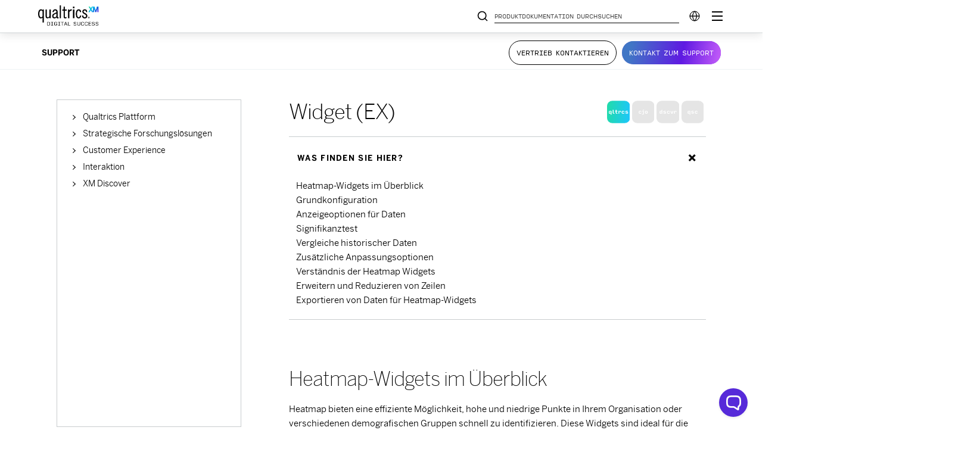

--- FILE ---
content_type: text/html; charset=utf-8
request_url: https://www.google.com/recaptcha/api2/anchor?ar=1&k=6LefQMMZAAAAAFJldb8tm2ekHbqq6Qb4HGTwtO6-&co=aHR0cHM6Ly93d3cucXVhbHRyaWNzLmNvbTo0NDM.&hl=en&v=PoyoqOPhxBO7pBk68S4YbpHZ&size=invisible&anchor-ms=20000&execute-ms=30000&cb=d2ja3tcsmwtn
body_size: 48703
content:
<!DOCTYPE HTML><html dir="ltr" lang="en"><head><meta http-equiv="Content-Type" content="text/html; charset=UTF-8">
<meta http-equiv="X-UA-Compatible" content="IE=edge">
<title>reCAPTCHA</title>
<style type="text/css">
/* cyrillic-ext */
@font-face {
  font-family: 'Roboto';
  font-style: normal;
  font-weight: 400;
  font-stretch: 100%;
  src: url(//fonts.gstatic.com/s/roboto/v48/KFO7CnqEu92Fr1ME7kSn66aGLdTylUAMa3GUBHMdazTgWw.woff2) format('woff2');
  unicode-range: U+0460-052F, U+1C80-1C8A, U+20B4, U+2DE0-2DFF, U+A640-A69F, U+FE2E-FE2F;
}
/* cyrillic */
@font-face {
  font-family: 'Roboto';
  font-style: normal;
  font-weight: 400;
  font-stretch: 100%;
  src: url(//fonts.gstatic.com/s/roboto/v48/KFO7CnqEu92Fr1ME7kSn66aGLdTylUAMa3iUBHMdazTgWw.woff2) format('woff2');
  unicode-range: U+0301, U+0400-045F, U+0490-0491, U+04B0-04B1, U+2116;
}
/* greek-ext */
@font-face {
  font-family: 'Roboto';
  font-style: normal;
  font-weight: 400;
  font-stretch: 100%;
  src: url(//fonts.gstatic.com/s/roboto/v48/KFO7CnqEu92Fr1ME7kSn66aGLdTylUAMa3CUBHMdazTgWw.woff2) format('woff2');
  unicode-range: U+1F00-1FFF;
}
/* greek */
@font-face {
  font-family: 'Roboto';
  font-style: normal;
  font-weight: 400;
  font-stretch: 100%;
  src: url(//fonts.gstatic.com/s/roboto/v48/KFO7CnqEu92Fr1ME7kSn66aGLdTylUAMa3-UBHMdazTgWw.woff2) format('woff2');
  unicode-range: U+0370-0377, U+037A-037F, U+0384-038A, U+038C, U+038E-03A1, U+03A3-03FF;
}
/* math */
@font-face {
  font-family: 'Roboto';
  font-style: normal;
  font-weight: 400;
  font-stretch: 100%;
  src: url(//fonts.gstatic.com/s/roboto/v48/KFO7CnqEu92Fr1ME7kSn66aGLdTylUAMawCUBHMdazTgWw.woff2) format('woff2');
  unicode-range: U+0302-0303, U+0305, U+0307-0308, U+0310, U+0312, U+0315, U+031A, U+0326-0327, U+032C, U+032F-0330, U+0332-0333, U+0338, U+033A, U+0346, U+034D, U+0391-03A1, U+03A3-03A9, U+03B1-03C9, U+03D1, U+03D5-03D6, U+03F0-03F1, U+03F4-03F5, U+2016-2017, U+2034-2038, U+203C, U+2040, U+2043, U+2047, U+2050, U+2057, U+205F, U+2070-2071, U+2074-208E, U+2090-209C, U+20D0-20DC, U+20E1, U+20E5-20EF, U+2100-2112, U+2114-2115, U+2117-2121, U+2123-214F, U+2190, U+2192, U+2194-21AE, U+21B0-21E5, U+21F1-21F2, U+21F4-2211, U+2213-2214, U+2216-22FF, U+2308-230B, U+2310, U+2319, U+231C-2321, U+2336-237A, U+237C, U+2395, U+239B-23B7, U+23D0, U+23DC-23E1, U+2474-2475, U+25AF, U+25B3, U+25B7, U+25BD, U+25C1, U+25CA, U+25CC, U+25FB, U+266D-266F, U+27C0-27FF, U+2900-2AFF, U+2B0E-2B11, U+2B30-2B4C, U+2BFE, U+3030, U+FF5B, U+FF5D, U+1D400-1D7FF, U+1EE00-1EEFF;
}
/* symbols */
@font-face {
  font-family: 'Roboto';
  font-style: normal;
  font-weight: 400;
  font-stretch: 100%;
  src: url(//fonts.gstatic.com/s/roboto/v48/KFO7CnqEu92Fr1ME7kSn66aGLdTylUAMaxKUBHMdazTgWw.woff2) format('woff2');
  unicode-range: U+0001-000C, U+000E-001F, U+007F-009F, U+20DD-20E0, U+20E2-20E4, U+2150-218F, U+2190, U+2192, U+2194-2199, U+21AF, U+21E6-21F0, U+21F3, U+2218-2219, U+2299, U+22C4-22C6, U+2300-243F, U+2440-244A, U+2460-24FF, U+25A0-27BF, U+2800-28FF, U+2921-2922, U+2981, U+29BF, U+29EB, U+2B00-2BFF, U+4DC0-4DFF, U+FFF9-FFFB, U+10140-1018E, U+10190-1019C, U+101A0, U+101D0-101FD, U+102E0-102FB, U+10E60-10E7E, U+1D2C0-1D2D3, U+1D2E0-1D37F, U+1F000-1F0FF, U+1F100-1F1AD, U+1F1E6-1F1FF, U+1F30D-1F30F, U+1F315, U+1F31C, U+1F31E, U+1F320-1F32C, U+1F336, U+1F378, U+1F37D, U+1F382, U+1F393-1F39F, U+1F3A7-1F3A8, U+1F3AC-1F3AF, U+1F3C2, U+1F3C4-1F3C6, U+1F3CA-1F3CE, U+1F3D4-1F3E0, U+1F3ED, U+1F3F1-1F3F3, U+1F3F5-1F3F7, U+1F408, U+1F415, U+1F41F, U+1F426, U+1F43F, U+1F441-1F442, U+1F444, U+1F446-1F449, U+1F44C-1F44E, U+1F453, U+1F46A, U+1F47D, U+1F4A3, U+1F4B0, U+1F4B3, U+1F4B9, U+1F4BB, U+1F4BF, U+1F4C8-1F4CB, U+1F4D6, U+1F4DA, U+1F4DF, U+1F4E3-1F4E6, U+1F4EA-1F4ED, U+1F4F7, U+1F4F9-1F4FB, U+1F4FD-1F4FE, U+1F503, U+1F507-1F50B, U+1F50D, U+1F512-1F513, U+1F53E-1F54A, U+1F54F-1F5FA, U+1F610, U+1F650-1F67F, U+1F687, U+1F68D, U+1F691, U+1F694, U+1F698, U+1F6AD, U+1F6B2, U+1F6B9-1F6BA, U+1F6BC, U+1F6C6-1F6CF, U+1F6D3-1F6D7, U+1F6E0-1F6EA, U+1F6F0-1F6F3, U+1F6F7-1F6FC, U+1F700-1F7FF, U+1F800-1F80B, U+1F810-1F847, U+1F850-1F859, U+1F860-1F887, U+1F890-1F8AD, U+1F8B0-1F8BB, U+1F8C0-1F8C1, U+1F900-1F90B, U+1F93B, U+1F946, U+1F984, U+1F996, U+1F9E9, U+1FA00-1FA6F, U+1FA70-1FA7C, U+1FA80-1FA89, U+1FA8F-1FAC6, U+1FACE-1FADC, U+1FADF-1FAE9, U+1FAF0-1FAF8, U+1FB00-1FBFF;
}
/* vietnamese */
@font-face {
  font-family: 'Roboto';
  font-style: normal;
  font-weight: 400;
  font-stretch: 100%;
  src: url(//fonts.gstatic.com/s/roboto/v48/KFO7CnqEu92Fr1ME7kSn66aGLdTylUAMa3OUBHMdazTgWw.woff2) format('woff2');
  unicode-range: U+0102-0103, U+0110-0111, U+0128-0129, U+0168-0169, U+01A0-01A1, U+01AF-01B0, U+0300-0301, U+0303-0304, U+0308-0309, U+0323, U+0329, U+1EA0-1EF9, U+20AB;
}
/* latin-ext */
@font-face {
  font-family: 'Roboto';
  font-style: normal;
  font-weight: 400;
  font-stretch: 100%;
  src: url(//fonts.gstatic.com/s/roboto/v48/KFO7CnqEu92Fr1ME7kSn66aGLdTylUAMa3KUBHMdazTgWw.woff2) format('woff2');
  unicode-range: U+0100-02BA, U+02BD-02C5, U+02C7-02CC, U+02CE-02D7, U+02DD-02FF, U+0304, U+0308, U+0329, U+1D00-1DBF, U+1E00-1E9F, U+1EF2-1EFF, U+2020, U+20A0-20AB, U+20AD-20C0, U+2113, U+2C60-2C7F, U+A720-A7FF;
}
/* latin */
@font-face {
  font-family: 'Roboto';
  font-style: normal;
  font-weight: 400;
  font-stretch: 100%;
  src: url(//fonts.gstatic.com/s/roboto/v48/KFO7CnqEu92Fr1ME7kSn66aGLdTylUAMa3yUBHMdazQ.woff2) format('woff2');
  unicode-range: U+0000-00FF, U+0131, U+0152-0153, U+02BB-02BC, U+02C6, U+02DA, U+02DC, U+0304, U+0308, U+0329, U+2000-206F, U+20AC, U+2122, U+2191, U+2193, U+2212, U+2215, U+FEFF, U+FFFD;
}
/* cyrillic-ext */
@font-face {
  font-family: 'Roboto';
  font-style: normal;
  font-weight: 500;
  font-stretch: 100%;
  src: url(//fonts.gstatic.com/s/roboto/v48/KFO7CnqEu92Fr1ME7kSn66aGLdTylUAMa3GUBHMdazTgWw.woff2) format('woff2');
  unicode-range: U+0460-052F, U+1C80-1C8A, U+20B4, U+2DE0-2DFF, U+A640-A69F, U+FE2E-FE2F;
}
/* cyrillic */
@font-face {
  font-family: 'Roboto';
  font-style: normal;
  font-weight: 500;
  font-stretch: 100%;
  src: url(//fonts.gstatic.com/s/roboto/v48/KFO7CnqEu92Fr1ME7kSn66aGLdTylUAMa3iUBHMdazTgWw.woff2) format('woff2');
  unicode-range: U+0301, U+0400-045F, U+0490-0491, U+04B0-04B1, U+2116;
}
/* greek-ext */
@font-face {
  font-family: 'Roboto';
  font-style: normal;
  font-weight: 500;
  font-stretch: 100%;
  src: url(//fonts.gstatic.com/s/roboto/v48/KFO7CnqEu92Fr1ME7kSn66aGLdTylUAMa3CUBHMdazTgWw.woff2) format('woff2');
  unicode-range: U+1F00-1FFF;
}
/* greek */
@font-face {
  font-family: 'Roboto';
  font-style: normal;
  font-weight: 500;
  font-stretch: 100%;
  src: url(//fonts.gstatic.com/s/roboto/v48/KFO7CnqEu92Fr1ME7kSn66aGLdTylUAMa3-UBHMdazTgWw.woff2) format('woff2');
  unicode-range: U+0370-0377, U+037A-037F, U+0384-038A, U+038C, U+038E-03A1, U+03A3-03FF;
}
/* math */
@font-face {
  font-family: 'Roboto';
  font-style: normal;
  font-weight: 500;
  font-stretch: 100%;
  src: url(//fonts.gstatic.com/s/roboto/v48/KFO7CnqEu92Fr1ME7kSn66aGLdTylUAMawCUBHMdazTgWw.woff2) format('woff2');
  unicode-range: U+0302-0303, U+0305, U+0307-0308, U+0310, U+0312, U+0315, U+031A, U+0326-0327, U+032C, U+032F-0330, U+0332-0333, U+0338, U+033A, U+0346, U+034D, U+0391-03A1, U+03A3-03A9, U+03B1-03C9, U+03D1, U+03D5-03D6, U+03F0-03F1, U+03F4-03F5, U+2016-2017, U+2034-2038, U+203C, U+2040, U+2043, U+2047, U+2050, U+2057, U+205F, U+2070-2071, U+2074-208E, U+2090-209C, U+20D0-20DC, U+20E1, U+20E5-20EF, U+2100-2112, U+2114-2115, U+2117-2121, U+2123-214F, U+2190, U+2192, U+2194-21AE, U+21B0-21E5, U+21F1-21F2, U+21F4-2211, U+2213-2214, U+2216-22FF, U+2308-230B, U+2310, U+2319, U+231C-2321, U+2336-237A, U+237C, U+2395, U+239B-23B7, U+23D0, U+23DC-23E1, U+2474-2475, U+25AF, U+25B3, U+25B7, U+25BD, U+25C1, U+25CA, U+25CC, U+25FB, U+266D-266F, U+27C0-27FF, U+2900-2AFF, U+2B0E-2B11, U+2B30-2B4C, U+2BFE, U+3030, U+FF5B, U+FF5D, U+1D400-1D7FF, U+1EE00-1EEFF;
}
/* symbols */
@font-face {
  font-family: 'Roboto';
  font-style: normal;
  font-weight: 500;
  font-stretch: 100%;
  src: url(//fonts.gstatic.com/s/roboto/v48/KFO7CnqEu92Fr1ME7kSn66aGLdTylUAMaxKUBHMdazTgWw.woff2) format('woff2');
  unicode-range: U+0001-000C, U+000E-001F, U+007F-009F, U+20DD-20E0, U+20E2-20E4, U+2150-218F, U+2190, U+2192, U+2194-2199, U+21AF, U+21E6-21F0, U+21F3, U+2218-2219, U+2299, U+22C4-22C6, U+2300-243F, U+2440-244A, U+2460-24FF, U+25A0-27BF, U+2800-28FF, U+2921-2922, U+2981, U+29BF, U+29EB, U+2B00-2BFF, U+4DC0-4DFF, U+FFF9-FFFB, U+10140-1018E, U+10190-1019C, U+101A0, U+101D0-101FD, U+102E0-102FB, U+10E60-10E7E, U+1D2C0-1D2D3, U+1D2E0-1D37F, U+1F000-1F0FF, U+1F100-1F1AD, U+1F1E6-1F1FF, U+1F30D-1F30F, U+1F315, U+1F31C, U+1F31E, U+1F320-1F32C, U+1F336, U+1F378, U+1F37D, U+1F382, U+1F393-1F39F, U+1F3A7-1F3A8, U+1F3AC-1F3AF, U+1F3C2, U+1F3C4-1F3C6, U+1F3CA-1F3CE, U+1F3D4-1F3E0, U+1F3ED, U+1F3F1-1F3F3, U+1F3F5-1F3F7, U+1F408, U+1F415, U+1F41F, U+1F426, U+1F43F, U+1F441-1F442, U+1F444, U+1F446-1F449, U+1F44C-1F44E, U+1F453, U+1F46A, U+1F47D, U+1F4A3, U+1F4B0, U+1F4B3, U+1F4B9, U+1F4BB, U+1F4BF, U+1F4C8-1F4CB, U+1F4D6, U+1F4DA, U+1F4DF, U+1F4E3-1F4E6, U+1F4EA-1F4ED, U+1F4F7, U+1F4F9-1F4FB, U+1F4FD-1F4FE, U+1F503, U+1F507-1F50B, U+1F50D, U+1F512-1F513, U+1F53E-1F54A, U+1F54F-1F5FA, U+1F610, U+1F650-1F67F, U+1F687, U+1F68D, U+1F691, U+1F694, U+1F698, U+1F6AD, U+1F6B2, U+1F6B9-1F6BA, U+1F6BC, U+1F6C6-1F6CF, U+1F6D3-1F6D7, U+1F6E0-1F6EA, U+1F6F0-1F6F3, U+1F6F7-1F6FC, U+1F700-1F7FF, U+1F800-1F80B, U+1F810-1F847, U+1F850-1F859, U+1F860-1F887, U+1F890-1F8AD, U+1F8B0-1F8BB, U+1F8C0-1F8C1, U+1F900-1F90B, U+1F93B, U+1F946, U+1F984, U+1F996, U+1F9E9, U+1FA00-1FA6F, U+1FA70-1FA7C, U+1FA80-1FA89, U+1FA8F-1FAC6, U+1FACE-1FADC, U+1FADF-1FAE9, U+1FAF0-1FAF8, U+1FB00-1FBFF;
}
/* vietnamese */
@font-face {
  font-family: 'Roboto';
  font-style: normal;
  font-weight: 500;
  font-stretch: 100%;
  src: url(//fonts.gstatic.com/s/roboto/v48/KFO7CnqEu92Fr1ME7kSn66aGLdTylUAMa3OUBHMdazTgWw.woff2) format('woff2');
  unicode-range: U+0102-0103, U+0110-0111, U+0128-0129, U+0168-0169, U+01A0-01A1, U+01AF-01B0, U+0300-0301, U+0303-0304, U+0308-0309, U+0323, U+0329, U+1EA0-1EF9, U+20AB;
}
/* latin-ext */
@font-face {
  font-family: 'Roboto';
  font-style: normal;
  font-weight: 500;
  font-stretch: 100%;
  src: url(//fonts.gstatic.com/s/roboto/v48/KFO7CnqEu92Fr1ME7kSn66aGLdTylUAMa3KUBHMdazTgWw.woff2) format('woff2');
  unicode-range: U+0100-02BA, U+02BD-02C5, U+02C7-02CC, U+02CE-02D7, U+02DD-02FF, U+0304, U+0308, U+0329, U+1D00-1DBF, U+1E00-1E9F, U+1EF2-1EFF, U+2020, U+20A0-20AB, U+20AD-20C0, U+2113, U+2C60-2C7F, U+A720-A7FF;
}
/* latin */
@font-face {
  font-family: 'Roboto';
  font-style: normal;
  font-weight: 500;
  font-stretch: 100%;
  src: url(//fonts.gstatic.com/s/roboto/v48/KFO7CnqEu92Fr1ME7kSn66aGLdTylUAMa3yUBHMdazQ.woff2) format('woff2');
  unicode-range: U+0000-00FF, U+0131, U+0152-0153, U+02BB-02BC, U+02C6, U+02DA, U+02DC, U+0304, U+0308, U+0329, U+2000-206F, U+20AC, U+2122, U+2191, U+2193, U+2212, U+2215, U+FEFF, U+FFFD;
}
/* cyrillic-ext */
@font-face {
  font-family: 'Roboto';
  font-style: normal;
  font-weight: 900;
  font-stretch: 100%;
  src: url(//fonts.gstatic.com/s/roboto/v48/KFO7CnqEu92Fr1ME7kSn66aGLdTylUAMa3GUBHMdazTgWw.woff2) format('woff2');
  unicode-range: U+0460-052F, U+1C80-1C8A, U+20B4, U+2DE0-2DFF, U+A640-A69F, U+FE2E-FE2F;
}
/* cyrillic */
@font-face {
  font-family: 'Roboto';
  font-style: normal;
  font-weight: 900;
  font-stretch: 100%;
  src: url(//fonts.gstatic.com/s/roboto/v48/KFO7CnqEu92Fr1ME7kSn66aGLdTylUAMa3iUBHMdazTgWw.woff2) format('woff2');
  unicode-range: U+0301, U+0400-045F, U+0490-0491, U+04B0-04B1, U+2116;
}
/* greek-ext */
@font-face {
  font-family: 'Roboto';
  font-style: normal;
  font-weight: 900;
  font-stretch: 100%;
  src: url(//fonts.gstatic.com/s/roboto/v48/KFO7CnqEu92Fr1ME7kSn66aGLdTylUAMa3CUBHMdazTgWw.woff2) format('woff2');
  unicode-range: U+1F00-1FFF;
}
/* greek */
@font-face {
  font-family: 'Roboto';
  font-style: normal;
  font-weight: 900;
  font-stretch: 100%;
  src: url(//fonts.gstatic.com/s/roboto/v48/KFO7CnqEu92Fr1ME7kSn66aGLdTylUAMa3-UBHMdazTgWw.woff2) format('woff2');
  unicode-range: U+0370-0377, U+037A-037F, U+0384-038A, U+038C, U+038E-03A1, U+03A3-03FF;
}
/* math */
@font-face {
  font-family: 'Roboto';
  font-style: normal;
  font-weight: 900;
  font-stretch: 100%;
  src: url(//fonts.gstatic.com/s/roboto/v48/KFO7CnqEu92Fr1ME7kSn66aGLdTylUAMawCUBHMdazTgWw.woff2) format('woff2');
  unicode-range: U+0302-0303, U+0305, U+0307-0308, U+0310, U+0312, U+0315, U+031A, U+0326-0327, U+032C, U+032F-0330, U+0332-0333, U+0338, U+033A, U+0346, U+034D, U+0391-03A1, U+03A3-03A9, U+03B1-03C9, U+03D1, U+03D5-03D6, U+03F0-03F1, U+03F4-03F5, U+2016-2017, U+2034-2038, U+203C, U+2040, U+2043, U+2047, U+2050, U+2057, U+205F, U+2070-2071, U+2074-208E, U+2090-209C, U+20D0-20DC, U+20E1, U+20E5-20EF, U+2100-2112, U+2114-2115, U+2117-2121, U+2123-214F, U+2190, U+2192, U+2194-21AE, U+21B0-21E5, U+21F1-21F2, U+21F4-2211, U+2213-2214, U+2216-22FF, U+2308-230B, U+2310, U+2319, U+231C-2321, U+2336-237A, U+237C, U+2395, U+239B-23B7, U+23D0, U+23DC-23E1, U+2474-2475, U+25AF, U+25B3, U+25B7, U+25BD, U+25C1, U+25CA, U+25CC, U+25FB, U+266D-266F, U+27C0-27FF, U+2900-2AFF, U+2B0E-2B11, U+2B30-2B4C, U+2BFE, U+3030, U+FF5B, U+FF5D, U+1D400-1D7FF, U+1EE00-1EEFF;
}
/* symbols */
@font-face {
  font-family: 'Roboto';
  font-style: normal;
  font-weight: 900;
  font-stretch: 100%;
  src: url(//fonts.gstatic.com/s/roboto/v48/KFO7CnqEu92Fr1ME7kSn66aGLdTylUAMaxKUBHMdazTgWw.woff2) format('woff2');
  unicode-range: U+0001-000C, U+000E-001F, U+007F-009F, U+20DD-20E0, U+20E2-20E4, U+2150-218F, U+2190, U+2192, U+2194-2199, U+21AF, U+21E6-21F0, U+21F3, U+2218-2219, U+2299, U+22C4-22C6, U+2300-243F, U+2440-244A, U+2460-24FF, U+25A0-27BF, U+2800-28FF, U+2921-2922, U+2981, U+29BF, U+29EB, U+2B00-2BFF, U+4DC0-4DFF, U+FFF9-FFFB, U+10140-1018E, U+10190-1019C, U+101A0, U+101D0-101FD, U+102E0-102FB, U+10E60-10E7E, U+1D2C0-1D2D3, U+1D2E0-1D37F, U+1F000-1F0FF, U+1F100-1F1AD, U+1F1E6-1F1FF, U+1F30D-1F30F, U+1F315, U+1F31C, U+1F31E, U+1F320-1F32C, U+1F336, U+1F378, U+1F37D, U+1F382, U+1F393-1F39F, U+1F3A7-1F3A8, U+1F3AC-1F3AF, U+1F3C2, U+1F3C4-1F3C6, U+1F3CA-1F3CE, U+1F3D4-1F3E0, U+1F3ED, U+1F3F1-1F3F3, U+1F3F5-1F3F7, U+1F408, U+1F415, U+1F41F, U+1F426, U+1F43F, U+1F441-1F442, U+1F444, U+1F446-1F449, U+1F44C-1F44E, U+1F453, U+1F46A, U+1F47D, U+1F4A3, U+1F4B0, U+1F4B3, U+1F4B9, U+1F4BB, U+1F4BF, U+1F4C8-1F4CB, U+1F4D6, U+1F4DA, U+1F4DF, U+1F4E3-1F4E6, U+1F4EA-1F4ED, U+1F4F7, U+1F4F9-1F4FB, U+1F4FD-1F4FE, U+1F503, U+1F507-1F50B, U+1F50D, U+1F512-1F513, U+1F53E-1F54A, U+1F54F-1F5FA, U+1F610, U+1F650-1F67F, U+1F687, U+1F68D, U+1F691, U+1F694, U+1F698, U+1F6AD, U+1F6B2, U+1F6B9-1F6BA, U+1F6BC, U+1F6C6-1F6CF, U+1F6D3-1F6D7, U+1F6E0-1F6EA, U+1F6F0-1F6F3, U+1F6F7-1F6FC, U+1F700-1F7FF, U+1F800-1F80B, U+1F810-1F847, U+1F850-1F859, U+1F860-1F887, U+1F890-1F8AD, U+1F8B0-1F8BB, U+1F8C0-1F8C1, U+1F900-1F90B, U+1F93B, U+1F946, U+1F984, U+1F996, U+1F9E9, U+1FA00-1FA6F, U+1FA70-1FA7C, U+1FA80-1FA89, U+1FA8F-1FAC6, U+1FACE-1FADC, U+1FADF-1FAE9, U+1FAF0-1FAF8, U+1FB00-1FBFF;
}
/* vietnamese */
@font-face {
  font-family: 'Roboto';
  font-style: normal;
  font-weight: 900;
  font-stretch: 100%;
  src: url(//fonts.gstatic.com/s/roboto/v48/KFO7CnqEu92Fr1ME7kSn66aGLdTylUAMa3OUBHMdazTgWw.woff2) format('woff2');
  unicode-range: U+0102-0103, U+0110-0111, U+0128-0129, U+0168-0169, U+01A0-01A1, U+01AF-01B0, U+0300-0301, U+0303-0304, U+0308-0309, U+0323, U+0329, U+1EA0-1EF9, U+20AB;
}
/* latin-ext */
@font-face {
  font-family: 'Roboto';
  font-style: normal;
  font-weight: 900;
  font-stretch: 100%;
  src: url(//fonts.gstatic.com/s/roboto/v48/KFO7CnqEu92Fr1ME7kSn66aGLdTylUAMa3KUBHMdazTgWw.woff2) format('woff2');
  unicode-range: U+0100-02BA, U+02BD-02C5, U+02C7-02CC, U+02CE-02D7, U+02DD-02FF, U+0304, U+0308, U+0329, U+1D00-1DBF, U+1E00-1E9F, U+1EF2-1EFF, U+2020, U+20A0-20AB, U+20AD-20C0, U+2113, U+2C60-2C7F, U+A720-A7FF;
}
/* latin */
@font-face {
  font-family: 'Roboto';
  font-style: normal;
  font-weight: 900;
  font-stretch: 100%;
  src: url(//fonts.gstatic.com/s/roboto/v48/KFO7CnqEu92Fr1ME7kSn66aGLdTylUAMa3yUBHMdazQ.woff2) format('woff2');
  unicode-range: U+0000-00FF, U+0131, U+0152-0153, U+02BB-02BC, U+02C6, U+02DA, U+02DC, U+0304, U+0308, U+0329, U+2000-206F, U+20AC, U+2122, U+2191, U+2193, U+2212, U+2215, U+FEFF, U+FFFD;
}

</style>
<link rel="stylesheet" type="text/css" href="https://www.gstatic.com/recaptcha/releases/PoyoqOPhxBO7pBk68S4YbpHZ/styles__ltr.css">
<script nonce="sPkKeo3nXIdzYAErhiA6XA" type="text/javascript">window['__recaptcha_api'] = 'https://www.google.com/recaptcha/api2/';</script>
<script type="text/javascript" src="https://www.gstatic.com/recaptcha/releases/PoyoqOPhxBO7pBk68S4YbpHZ/recaptcha__en.js" nonce="sPkKeo3nXIdzYAErhiA6XA">
      
    </script></head>
<body><div id="rc-anchor-alert" class="rc-anchor-alert"></div>
<input type="hidden" id="recaptcha-token" value="[base64]">
<script type="text/javascript" nonce="sPkKeo3nXIdzYAErhiA6XA">
      recaptcha.anchor.Main.init("[\x22ainput\x22,[\x22bgdata\x22,\x22\x22,\[base64]/[base64]/[base64]/[base64]/[base64]/[base64]/KGcoTywyNTMsTy5PKSxVRyhPLEMpKTpnKE8sMjUzLEMpLE8pKSxsKSksTykpfSxieT1mdW5jdGlvbihDLE8sdSxsKXtmb3IobD0odT1SKEMpLDApO08+MDtPLS0pbD1sPDw4fFooQyk7ZyhDLHUsbCl9LFVHPWZ1bmN0aW9uKEMsTyl7Qy5pLmxlbmd0aD4xMDQ/[base64]/[base64]/[base64]/[base64]/[base64]/[base64]/[base64]\\u003d\x22,\[base64]\\u003d\\u003d\x22,\x22wqdZw5rDusOxw4vDicKGwrk8w6tzw5fDpcKSUQbCnMODOcOXwo9TRcKPVBs4w5xww5jCh8KdKxJowpI7w4XClHBaw6BYJi1DLMKyLBfClsOrwrDDtGzCoiUkVEUWIcKWbcOowqXDqxhydFPCh8O1DcOhfnp1BSNjw6/CnUUND3oOw7rDt8OMw71VwrjDsXA0Wwk1w7PDpSUXwoXDqMOAw5oGw7EgCn7CtsOGTsOyw7ssG8KWw5lYVj/DusOZTMOZWcOjRC3Cg2PCuxTDsWvCg8KOGsKyC8OlEFHDhS7DuATDq8OqwovCoMKRw64AWcObw6BZODvDlEnClkbCtkjDpSwebVXDr8Omw5HDrcKswrXCh21/[base64]/[base64]/DlhoNVcODJsOWw5JQOsKhw6BtdkjDpWNlwp3DsCfDtU9kRCfDlsOHHsOPLcOjw5U+w58daMOSHXxUwr/DssOIw6PCp8KGK2YfOsO5YMKww6bDj8OAAsK9I8KAwr18JsOgUcO5QMOZD8OkXsOswo3CoAZmwrRvbcK+QnccM8K7wqjDkQrChhd9w7jCsXjCgsKzw5bDjDHCuMOowoLDsMK4XsOnCyLChcOYM8K9ChxVVE9gbgvCmHJdw7TCmHfDvGfCpcO/[base64]/DhXvDkHfDrBzCgF7CpEolw7AcwpUIwo8NwpbCiQwkw75mw6PClcO5BMKqw7smXMKNwrPDvEnCi1xvf0gMJ8OjXWHCqMKLw6lLewHCh8KiHcOyczEswqBTbV5OHkcWwoR1bVRgw6USw7ZyecOrw69ERMOQwp/CundRE8Kzw7LCsMOwZ8ORT8OCbHjDs8KqwoA9w4QAw7JMTMK7w6dZw7/ClcKqIsO2GmzChMKcwqrCmMKFc8OPLMOZw54TwoAQdmwfwqnDp8O0wrLCohPDp8OPw7Jiw7fCr07ChSR1LsKVwp3DoAlnG0XCpHAcNMKQJsKCKcKUDWTDuA91wqHCocOjIn7Cl1wBSMOHHMK1wooxYSTDtiZxwq/CviRGwpLDpDohf8KHVMO8HHXCnMO3wqXDiXPDlHs5LsOaw7HDtMOfLzDCocK+L8OFw54kXlzDpCkzwpDDmUU8w7pfwoNgwo3CnMKVwoDCsS4QwoDDhRUWO8KVJg4SRcOUL3BIwp81w60gax3DrHvDlcOGw5Nnw4jDi8O1w6x+w7Btw5gAwr/Ds8O4d8O+BCVsEi7Ct8KIwqk3wovDg8KYwqUWQR5Xc24gwoJjaMOHw6wEOcKbZg92wp/CqsOMw5rDo0NVwoUXwoDCoRPDvCFLG8Kmw7TDvsKiwq19Fi3Dtw7DsMOKwoJgwoY/w7NJwqcRwpYxVh7Cuz9xfjoUEsKYWGfDtMOFPGzCrU1IHXxVwp0AwoLCgHI3wrIyQjvDrgc3wrXDsip0w47DjE/[base64]/CqsK8ISdLa8K7TsO6UxfDjw7Dj8OdDUNYTnQewozDnmLDj2PCrBbDssOcMMK/K8KVwp7CusKyNANrwp/Cs8OXET9OwrXDgcKqwr3CrMO2ecKVQV1ww4MAwqolwqfDssO9wqIzK1jCusKow6FYazUMw4ItM8KJOwPCnHYCDWBUwrU0UMOgW8KNw4ovw4FTJsKqRSJDwrNgwpLDsMKjRE1VwpDCnMK3woLDm8OWNXXDl1IRwo/DvDcOW8O9Oxc7RkTDqCDCoTdHwokQF1hBwrRSDsOhSz94w7LDuzfDssKtw781wrnDvsOkw6HCqWQkK8OhwofCoMK8P8KBdh3DkyvDqWLDmMOVdcKkw7w4wrvDthcwwpxDwp/CgVs1w53CvEXDkcOewonDq8K/f8KfBj12w5/[base64]/wr/CiMKULzQewp/Dm1cZEsKDwpUcb8KZwo44ACxBLMOEDsKpEVfCpw0owqcIw6HDnMKUwqxdRMO6w5vCr8ONwrzDmUPDoFtwwpPCpMKxwrXDvcOyRsKTwqg8LFVNTsOcw6PDoR8HJyXChsO6X1NqwqDDtBZlwqRaasKeMcKSRsODTxErFcOhw6/Cjmkzw6YxO8KgwqU2Ql7CjMOLwr/[base64]/CngvCkcKTSsORZsOVwqlnwqp9PyUAwprCplbCsMOCEsOOw6g6w7N2F8OQwoR1wrvDjn0CGCAgfG5Iw7V3UsKgw6lYwqrDkMO4w7AEw5HDnUXCicKmwqnDpT/[base64]/DmMOiG8K1w6TDolxfDMOrRsKXelLCrSJewqRCw5jCv0kVYg5TwojCn1g9wqxbN8OPY8OGQT9LEx95wrTCi1VVwpHCoWXCm2/[base64]/DsMO4woVtwr/CkRtQYcKCTsOYQ2/[base64]/DoWRVbQbDmlvDpUobcMOVDsOnw7nDosKhOsKEwo8dw5AoEEETwrc/[base64]/ClsO/PA0gwrTDrsO9w69owqVbw4/Ci8ORaXMlTcOwHsOpw7PCuMOqWsKKw5YzNcKOw5/DvSpGVMKAaMOyMMOhKMKnDCXDrsOOOAFgJhAWwrBRAQxYJ8KYwo9Ceyplw4AOw67CvgLDtEcPwq5MSh/Ci8Kdwq4REMOZwrAzw67CsUjChxMjEGPDksOpHsOgCDfDsE3DkmYNw4nCsmJTBMK5wrRJVBfDuMO4woLDncOXw6XCm8O0T8OFHcK/S8K4ZMOnwpxhRcKKWzMqwrHDszDDnMKXWMKRw5w4YMOdb8Ocw68ew5EYwpnCj8K/[base64]/Cr37CncOZM0QlM1AtwoPCucOXFcK1w5vCusOaLcK3X8OjXVjCl8OwMFfCm8OtOiFFw60bCgwHwqwfwqACP8OtwrEhw5PDkMO2wrsnDGfCrFEpOW7DuB/DjsKQw4rDkcOiM8Omw7DDiVpSw4BjGcKYw4RoeiLCocOZBMK3w6sQwoBaa304I8Ohw53Dq8OxU8KSHMO5w4LCsBoKw4rCnsKkIMKZKU3CgmYuwoDCpMKKwoTDtMO9w4M9IMKmw5oTOMKgSEUfwqXDjQ4vRHgvOD/DnRDDsgZIeTrCsMOiwqdoacKFKR9IwpB0d8OIwpRVw6XCrAYeXsOXwpd+UcK4wr04S34lw6sawoREw6vDvsKOw7TDuEBUw6EHw7vDpgIETsObwptMXcK2OkPCuSvDnXkWfcKHHX/CmFF5HMK5IsKQw4LCqjnDvFYvwoQhwp9/w7JSw7TDrMO0w43DsMOiaRXDgH11e18MARgsw40cw5hrw4pow4VhWSXClhPDgsKxw4E3wr5Zw7PCjRkFw4zCoH7DncKqw5/Do1zDrz7DtcOhIW8aHcKSw4ckwq/ChcKlw4w7w6N2wpYcXsOHw6jDs8KSEifClcODwopow4LDn25bw4fDv8Khf1wXQU7DshNKPcO5SVzCocOTwr7Ch3LDmcOsw77ChsK+wr0SbsOVc8KrXMKawqzCph9gwqR8w7jComMiT8OYV8KGIS/CpkBEMMK5woHCm8KpOjdbARzChhjCkCfChjk8JcOkG8OwVTfDs1jDuCLDiEzDoMOrc8Ovwo3Cs8O7wqB5PjjDocOHDsO7woTCpsKeJMKtbQpRemDDlsOuC8OTJAsnw7ZtwqzCtw4NwpbClMKKwq5jw6EmbSM/[base64]/[base64]/DlzEWAcO8wqlcwqt3HcKnaMOHwrPDoWUPKx9oW0DDs37CgCvCl8KHwo7CmMOKHMK/GUtFwoDDgTwjGcKyw6DCsGcCEG7CuSB8wp9wIMOxKh/DgMOOIcKURR1wSyMZEMOqJGnCscO7w68HO30nwoLCjhNGwqTDiMOnQH82RRhow6FHwoTCucOBw4HCoBzDlcOhVcO9wpHDiX7Cji/CqF4eNcOaeBTDq8KIMMO9wrBdwp/ClRnCiMO4wrhIwqI/[base64]/wrvDlsKBw6FPw5B5M18sanppBcOgeHrDrsO+RsO7w5JcB1Bvw5JAV8OgI8KvOsK3w7Fsw5pTIsOjw6h+BcKBw5siwo9MXMKNfsO8WcKwPmZ3wprClnHDvMK+wp3CnMKeEcKJY2YOIGwrcnR/wrYFRSHDp8OOwrk1LSACwq0MI3vCpcO0wp7CjWXDkMOrIsO2O8KTw5cdZMOBdScUNH4nTCnDqQvDkMOzY8Kmw63Dr8KfXxPCk8KNShPDl8OWFXw4BsKTPcOkw6fDtnHDi8K4w53CpMOowr/CsiRyBDB9wr87cG/CjsOYw5Udw7EIw6pewo3DlcKtDTEDwrguwqvDtF3CmcOtDsOLUcKnwqDDicOZMHwRw5BNfnx+MsONw7rDoyvDjMKUwq4rdsKqFUIYw5jDpQPDvwLCq37CicKvw4VkUcO0w7vCrcKSUsKfwqwZw6nCqGjDv8OmdMKTwqgrwoF0XkYXwq/CocOzZnVqw6dLw4rCvXppw74aEWJsw5YHwobCksKHMR8DewjCqsOfwp9QAcKcworDuMKpEsKfXMOcOcKXPTDCpcK3wr/DscOWBCIhRkjCoVZjwoLCuBbCqsOPPcORK8ONVkNyCsOpwrTDrMOZw4BIIsOwecKCP8ONLMKKwoNDwqMWw7XCl00SwoTDt3BvwpDDtjBzw7HDvW54KkJyf8Oqw4YTA8KMKMOpb8OeXcOwUWQUwqxkTjHDkMOhwojDoSTCtU4yw7ZZL8OTJsKMwqbDmD1cGcOww7/[base64]/wovColjDmMOCFjYmTcKIJhpgSQ86ThTDsT4xw7TCl3BRDcKPFcKIw5DCk1bDoGsVwpEpbcK1CyBSwqx6TEjChMKBw7ZFwqxaQ3bDvVEYUcKMwpBkJMOJaX/CiMKjwpDCtxnDnMODwqlJw7lrRsOoasKLw6/DhMKwZkPCncOWw5fCqsOfNyDCiQrDtzIBwpMfwrPCmsOcMU7CkBXCkMOqEQfCrcO/[base64]/[base64]/FcKJw67CsMOUP8KbwqVmNQ/DmVZFMsK1dwHCuFQ5wrzCqXkDw4F3YsKOP0jCtgfDrMOuSk3CqlsOw7xSX8KYCMKwc1EgV1LCoErCs8KXSibCj0DDoH5YK8Ktw7Atw47CkcKWby1gXXMRA8K8w5bDncOhwqHDgFlKw4RpT1PCmsOHD3DDt8OgwqsNNsOkwp/[base64]/CrsOjdsO7wo8KERDDisOAY1oSw7vDok7CohZvw5h+H2QeQjzCgnLCp8KpBxbDm8Kqwp8NQ8Odwq7Dg8Kiw5fCg8K/[base64]/fMOywoxMw6Fsw6XCoSJ0w6bDtUTCh8OCw4cufiZqw7zDrmNbwoBLYsO9w57CtVN7w7rDlMKDH8KYHD/CvhrCkHl1wqNxwoo9KMKBXWNxwqXCpMOKwrnDg8OHwoLDhcOrNcKsasKiwp7CtcKDwqPDvMKRNMOxw4Ubwp1KScOIw7jCh8Ktw4TDvcKnw6LCty9Pwq3CqmVrOCzCpgXDvRktwoLCpcO0Z8O/wrPDhsK3w7I5UW7CqyPCv8KuwovCgjELwpwYRcOzw5/CmsK1w53CrsONPsOxO8K0w4TDr8Ohw47CgBzCkkM6w5nCrw7ClnB8w5fCozV7wpXDmkxTwp7CpVPDg2rDi8KUXsO0EcKmbMK3w7g/[base64]/[base64]/[base64]/eAfCmsObWkB2w4nCnhnCpFA6wpEywrQEwojDoMOcwo8Fw5DDgMKawoDDoDjDiRzDthhCwq4kH2HCucOCw6bCi8KGw6DCp8OydcKFX8OHw4jCs2DCqcKSwpFgwr7CiHV9w7LDosKaOxIfwr7ChhLDrB/CtcOWwo3ChDE+wo9ew6XCgcO6A8K+OMOUXFRYKy47I8KBwp4ww74BTGIfYsOuBVwgIh3DoxY5dcOsLAwKVsKpI1PCuW/CmFAaw5NHw7bCs8Onw5B9wobCsB8YKUBFwpnCscOYw5TCinvDlz/[base64]/DicOuwofDk8OlfGIpwoXDtcKrwqFoQXrCgcK1eRLDj8KFaVLDlsKBw5wKYcKeTcKCwp98ZW3CkcOuw4jDoArDisKEw5jCtC3DhMKYw4ZySFlrKmgEwp3DpsOnSTrDlQ89aMKxw5Rgw6FNw4kbAjTCu8OXNwPDr8KtMMKww4rDkQo/w7jCuik/w6RLwrrDqTLDrcO1wqFhEcKNwqHDs8Ouw53CqsK5wqFeIjnDkyNXRcOrwrzCocKaw7LDpcKHwrLCr8KxK8KAZBHCtMO2wowWDURQOcOXGF/CtMKawqrCp8O4cMKxwpvDpGzDpsKkwobDsm5Iw6/CqMKkEMOQG8KMeH5oMMKDPSJtBjjCpmlCw61aEhRACcO+w63Dql/[base64]/[base64]/CvMOxBsOGLcKgw5Idw6owwpvDmcKiw6Qiw49Fw5DDgMKWNsKBXsODAzfDiMOPwrQfCx/CgsOAHDfDjzXDrCjCjSwUVx/CkBPDj0tYIQxVQ8ObZsOjw6hyNU3CggROK8Kxdh58wp0Ew6TDnsO6KsKwwp7Ch8Ktw5stw41qOsKwKUzCt8OsQcO4w7zDrzfCksO3wpMaB8K1OjHClMOzCjpmO8OAw4/CqzvDq8OxNEEowpnDi2TCk8OwwqfDg8OTTwzDhMKLwr7Dv2zDpUxfw4HDm8Kjw7klw5sJw6/CucK7wpTDv3HDtsK4wqvDqEJQwphnw7Erw6TDqMKjY8Kcw7cEZsOQTcKaYQvCpMK8wrMRw6XCpRvChygeBxPCjDUSwoDDkjF/diXCvQrCusKJbMONwpcJXBrChMKZCkp6w4vCh8OEw7LCgsKWRsK+woFuPmrCt8OzUiA6wqvCoxvCu8Ojw7LDumTDhm/ChMOza01qa8ONw6waVFHDosKmwpM7MVbCi8KfNsKjOwYKMMK/LAc3MsKNMsKANXIHa8Kcw4zDo8KeCMKAVRMbw5TDthYyw4TCrgLDk8OHw54cS3/Cm8KpXcKjNcONd8OKLXdUw7Fpw6PCjQjDvsO0KC/CosKUwrTDu8KRdsKFV3VjHMKcwqfCpVsDHxMFwqXCosK5CMOgKgZwG8Ofw5vDvsKOw5Afwo7DpcKqdDXDjmklewszJ8Orw5Jjw5/DpnzDsMOVEMObLsK0Tl5swphffCJtVXRVwoQOw5HDkMK5e8OawonDk2PCh8OdMMOYw6hXw5Mgw6sodWBVZQfDmwZseMKZwpl5QAnDp8KpV3pAw7lfTsOTE8O1cgAqw7cMEcOsw5XCvsK+Jh/[base64]/DiX7Diyc5w60EBnDDssOwwqzDqcOVwrowMsK7cMK3J8ORUcOgwqkawoduFMOvw6VYwqTDrFZPOMKHYcK7EsKFIkDCi8KYCULCrcOyw5HDsmnChipzf8OIwo3DgDk5cQIuwo7CnsO6wrsMw6c2wrLCmBsWw5/DisO2wqgVGU/DjsKJZ0cpT2DDjsK3w7A4w4NcFsKMaUbCg2kwUsK4wrjDmxRgAFNXwrXCti8lwqkkwo7DgljDlkE9CcKKf3DCucKBwpkbYSfDtBnCriN0wrzDscKyU8OOwoRbwr/CmMOsO1czBcOvw6vCscK7TcOycWjDvUVmacObwpHDjRljw4xxw6RbdmXDtcO0YhPDin50VsO5w6IINUzCtU7CncKgw7jDiQnCq8Knw4VSwofDowlsI3EXIXdtw5Mmw5nCpR3ClRzCqU1lw6o/A0QxETvDs8O1MMOCw4AJBAhOVxbDlsK4X2dfXAsKQMOMSsKiGytmdzbCtcOjdcKeNksgZiJuchQawovDpTlfHcKRwq/Dsi/DmyMHw5oHwqlJQUU8wrvCilzCowvDhcO9w5BOw4EzXsOFw6sNwpTCpcKxFGjDhMK1YsKJM8Kyw4DDhsK0w6/DmiLDhwsnNxrCpwFyJU3CmcOywokqwoXDhcOiwovDp1Vnwq4AEwPCvA9/w4TDrjbClB1Nw6XDuwbDkEPCj8Ogw6QFXsKBPsKhw5XCpcKZY1csw6TDncOKKws2fsO2azPDkmFWw73DghFFOsOpw71wNDfDk0pUw5PDk8OAwpwAwrNMwqXDvMOnwoV2ImPCjTZRwr1rw4bCrsO9ZsKVw6XDsMOyKxx/w54EAMKnDDrDnHJ7V37Ct8K5emLDrMKzw57Ckj94wp7CgMOewp4+w6XClMOxw7PCtMKbEsKeekxaZMO2wrgXZy7CvcOFwrXDtVvDvMOyw5bDt8KPF28Pbj7Ck2fCusKLQHvDkRTDmFXDvsKQw7oBwqRMwr/Dj8Ktw5zCgcO+dFzDpcOTwo5BIF88wr8OYcOzJMKKO8OawrcNw6zDgMODw5gOcMKowp/CqhNlw4rCkMOZQsKww7dpbsOkeMOMIMO3YcKMw4/Dt17DscKTNMKbXyrCtB7DugwEwpt0w6LCrHHCgFLCisKIT8OVRQrDucOfDcKUAsKJJl/CrsO9w6DCoQV/XcKiMsOmw4TCgzXDs8ORw47Cl8KFfcO8w5PDvMOuwrLDuTAOQ8KjLsOAXTVLHcK/SSzDtGTDksKDfMKRZsKFwrDCjsK4ISvCjsK3wo3ClDtPw57CslETY8OfWxBKwpPDrVbDksKiw6DCrMK6w5A/NMOnwqXCuMKOO8OswqMkwq/DgcKQwqbCu8KhFV8ZwpNrNlrDhVDDoXLCq2PCqVjDnsKDSzAswqDDsCjDqUdvRz7CjcOqM8OJwrzCvMKfG8ORw5TDn8OvwotoTGVlUlo/FjE4w4XCjsODwo3CqTc3XipEw5PCgA83D8O4Zhk+ZMOXemN1U3PCgcK6woBSFnrDkDXDvkPCkMKNUMO9w61IScOnw5bCpT3CqhnCpXzDrsKRCWAtwpN/wrDCslvDkQs8w5pIGjEiZMKNC8Okw4/DpMO2fEPCjMKbc8ObwrgxSMKHw5kHw7rDnQE6RMKpYxxAScOCwoplw5PCoh7CkUhwNnrDksKNwrwFwpnCgl3CisKyw6ZJw6BNAXbCrTt3wpbCocKeHMKKw4Zrw4R7PsO/X1YNw5HCukTDt8KEw4wzBB8yJ0HDoUjDqi8QwqrDgh3CksKUH1jCncOOcGXCisOeIlZMw67DvMOzw7DDqsOYew4gQsK9wptYHkshwpwjFMOIKMOlw6EpcsKxH0I8BcOiZ8KPwp/Cm8KAw6EuQsONFUzCtsKmFSbCjsOjw7nCsGXDv8OOEXcEDcOUw7zCtG4Iw6/Cv8Oje8Onw4FsJ8KvSjPDvsKmw6bCgC/CuDIJwrMzZWlgwoTCih9Ew7gXw7XChsKpwrTCrMOSARUgwqlOw6NtHcO9OxPCoTfDlVgEw4vDocKEIsKCSkxnwpVMwovCpB06aD8meg9xwpTDnMK+CcOkw7PDjsKgI1gCAxRvLlHDgwrDqsOjf1jCisOHKsO1eMO/w5lZw7xQwqzDvUxFJMKcwqc6VsOZw73Cq8OTC8OpXBbCtsKkdCPCsMOZMMOZw6DDjV/CtcOrw5zDj0XCk1LCtlXDsS4mwrQRw4BgTsO+wogOWQ9mwpXDiynDtsO2WsKoOFjDqsKnw6vCkn4Nw6MPXsO0w78Vw4ddIsKMZ8Onwpl/e24IFsORw4JZbcOMw5/[base64]/ClkvDj11XOMK3Eh8CVk3DhVI0HULDpAXDo8OUw6TDl117wpDCtk0WcnB5SMO0wqc4w5ZDw7hfK3HCqVknwpVTZ1zCvS7DozfDkcOLw4LCtS1oPMOEwo/Dq8OUBwMaU0Fcwqo9YMONwrTCgVpnwq16WBETw5pIw7jCrxQuQCl0w7hASsOyJMKawqrDjcKZw7VYwr7CgRLDm8O2woleA8K1wrAww4lcJV5xw7cKY8KPPwTDu8OBNsOPWMKuHsKHM8OOdU3CusOmRMKPw4lmFjkTwr/Chm/DuSXDusOuFw3DtHgnwrpbN8K/woM0w7dATsKnLcOtVQEZPAcpw6oPw67DhjbDgVs/w4XClsOYbAdlXcO8wqPCqkQjw4k5Q8O1w4rCk8KtwqfCmXzCp25teEE5ecKTM8K8e8OFTsKLwq9kw5xXw6UrRcOBw5YMPcOKb11RXMO9wo07w7bCgAYueAlzw6U0wp3CqzIKwr/DvMOdSCg/PMKyAmbCpxLCqsKtCMOrI0zCtG/CmcOIf8KVwroNwqbDusKOJmDCrsOvFEZkwrtubhfDs0rDtFTDhXvDqnk2w5wIw70Jw6prw6Rtw67CtMOYXcKmc8KGwprCgcORwotrfcOvEwPCt8Knw5XCt8OVwqU5E1PCqgLCnsOgMgQhw4/DmcKLH0nCt1LDsRdyw4TCuMKxfTZTRW0YwqoGw6jCiBYcw6BYVMOAwqwJw5Ydw6fCuRdQw4RRwqjDmGtIG8OnDcKAHyLDpTxfWMODwoh8woLCrmtRwoNywrhresKNw4AXwqvDn8KZw74wa1bDpnXCg8OzNHrCrsO/NGvCvcK5wqY7X2YPPSZ3wq9OdsKKAkVXE3ZGZMOQJcKFw5gRdz/DoVMBw6cPwrlzw4zCjkHCkcOlc1sTQMKUFlpPGXbDoFlPKcKIw40EY8KwKWfCgjcjAiTDocOewpXDqsK8w4DCgmjDs8KdOH3DhsOXw7zDjsOJw4RhBwQSw6psfMODwqlawrQpOcK5czvDj8KRwo3DiMOBw5rCjwAjw7oxNMOBw7PDpjDDtMO3E8O/w4pDw4UDw7p5wosbY2zDlm4rw6IpR8O4w6tSGMKYTMOrMQlFw7LDqiLDgl3CnXzCimfChU7DklhqcB3CjknDjFRcaMOQwqISwoZbwq0Twq9uw7VNaMOiKhbDnmhRDMKTw4FsYgZuw6hCGsKEw79Hw6jCkcOOwotGMcOLwoFQEcK/[base64]/QGvDm8K4XAPDvyFhfcKNwrHCksKhf8O3ElNMw5hCGsKUw4jCvsKuw5jCmcOyRlodw6nCsRdQVsKbw6TDgVo6NCTCm8K0wrpJwpDDjgVQXMOowo3Cpj/DrGBPwp3DlcK7w53Cv8Obw6pDfMOfWgMNT8OjcElEHjduw4PDoCR4wo5lwq5hw7XDqChkwprCpjAWwppcwoFmQAfDjMKqwpBPw7pPJDJBw7R/w67Cg8KzGTVlEHDDoXXCjcKpwpLCkiIAw6YYw4XDoBnDvsKLw47CuyNzw5lSw6otVsKowonDnBTDqn0eal9wwr3DpBzDujTChSd1wqjCiQTCmGkVw7kDw4fDoC7CvsKHUcK3wpHCjsOxw5IpSQxNw440LMKrwprDvXfCk8KJwrAQwr/DnMOpw73CuxdswrfDpBpXFcO3Pyt8wp3DrcK+w7PCkRUAecOmGsKKwp99UsKeEjBAwqMaS8O5w4pfw6wXw4TCqGM1wq7DlMKEw5zDgsO1OGBzAsO3PkrDgHXDhVplw6XCs8O0wqDDmh3Cl8OmPx/CmcOfwrnCnMKtXgzChFnDhlQbwqLDkcK0IcKMfcOfw4BcwrHDp8OswqBXw6zCrcKCw6HChD/DvxNPTcOqwqMxJXXDkcKow4fCmsOhwqvCh1nCjcO+w5bCpirDrsK2w6HCmcKQw6x3HApILcOnw6IcwpAmdMOmHGkpWsKqHjbDk8KtN8Kiw4nCkgXCuRh5QEh9wr/Diykqc2/Ch8KDGCTDlsOLw7d1OHPCv2TDiMO2w4o7w5PDq8OXPATDhMOewqUPcsKJw6jDu8K5KSQYWG/[base64]/DmsKQWsOmwpjDq8KSwpAiw6h0ZwxhwoNGfxPCpw/DhsKmHA7CrBPDhkBlG8OMw7PDpXhNw5bCicKHIVJTw6LDrcOCf8KyEi3CkSnCkA8Bwq8KPyrCq8OHwpEjIlPDqwTCoMOvKkrCt8K9CCt7DsKzNkBowq/ChsORQGUDw5teUig2w6EqCSLDuMKNwpkuFcOdw5TCocOCEQTCqMOMw7fDijfDocOlw7sVw5UeZ1LCrcKoPcOoRSzDq8K/FHjDkMOfwoJ0SDpnw6QAN25vUMOKwpFnwojClcOjw7xScWXCgUUiwqpOw4gmw5YGwqQ1wpnCo8OQw7gmeMKANw/Dh8KTwp5ewq/DuF7DusK7w7cENUVMw63Dv8Oow5VpLG0Nw5nCnyTCtcOzLcOZwrnCrVF9wrFMw4ZEwrvCtMK0w5tmSV/[base64]/[base64]/QcKIw7fCuSfDvD3CrcKJw4HCgA5pSDAawrx7w5bCsEHDgx7CtApRw7DCnErDrgjCpgnDoMOow4Yrw6d7HmvDh8Kxwo8Zw7EEPcKOw6TCo8OCwpDCow50w4LCl8KsAsO/wrLDncO4w69awpTCs8Ktw71YwonCvsO9w6FQw6XCsHA1wpLCiMOLw4hbw5oVw5ktAcOOZTLDvn7CsMKpwqs/wq/[base64]/[base64]/[base64]/YsOdb8Oew7/DmMOOczQCwoTDnDBMfzRhMzDDscK1ZsK3Ri4seMO3WsKNwoTClsOHw7DDsMKaSk3Cm8OkccOvw57DnsOAZ2XDi0Eww7TDm8KJYQjCn8O3wp7DpH/[base64]/DlBHDuiTDssO/[base64]/CmMOaXHfDhXrCjcK0YsOoBVYnRsOKw5FoYcOndy7Ch8O1OMKYw7t+wrY1GFvDgMOeUMKaZETCpcKPw5E3w6Umw6bCpMOBw59dYUIOQsKFw7U/EMO1wrk1w5tbw5BjcsKmeFnCqMOGPcK/esO4JjbCv8OLwqLCvMOtbHZsw6XDnCAdAi7Cok/CpncxwrfDoHTChQxxLEzCgEs5w4PDvsOQwoDDsRJzwonDs8OywobCnBs9A8KjwrtvwpNBG8OhA1vCmcO9YMOgA37CrcORwp4bwrEFPcKrwobCpzwmw6bDgcOKHiTChjwfwpNKw6HDhMO0woUTwqrCsAMMwoEawpoLM0LDlcOQF8OsZ8O7OcKIVcKODFt9ZCRUYU/[base64]/aV9MwpY8wpZPHGkzXsOvfsKGBkrDhMOKw5DCiEdJGMKtfXQvwr3DuMKcI8KnIMKkwoRJwq3CsDovwqgheU7Dom9cw4ooE2zCqMO8bhJbZl7DksK6Qj3CshbDmxBmcjBRwofDkX3DhXF5wofChToIwrBfwo1yXsK0w5R8DU/[base64]/CuGJRwq06w63CnynDucKXN8K0woTDpsKrw5rCuWrDh8K3wpdVOw3DucKNwr/[base64]/w57Dgy7Cn3vDp3tqY8KSwrNPaQ5IwpdeU3XChRU1L8KXwoHCsRhLw5LCnz3Cp8OxwrbDmy/Di8KpJ8K4w7LCvi7Ck8KOwqPCnF7ClSdBwowdwqUIenvClcOnw6/DlMOyU8KNGhzDj8OeXT5pw7gMR2jDiSfDhQoLScK1NFHDjl7DoMOXwpPCpcOER2A3w6/DqMKIwrpKwrwJw4HCtxDDp8Oywpd+w4NgwrdswoNzMMKtOkTDpMOcwojDk8OuAcKpw7jDjH4KdsOGc0zDoXFEeMKJOsOvwqZaXlBswroswqLCs8OvRGPDnMKSLcOgKMOdw5vDkyRJBMK+w6tWTS7CjAbDv23DncKLw55PIWHCucKCwrTDmzR0VsOaw5/DgcKdRU3Di8OuwrA4ETV4w6YNwrHDh8OUOMKSw5LCmMKxw6QZw692wpYPw43DpcKma8O5cHjCj8KsFGghLXbCvSZsdQbCq8KWFsO9woklw6pfw4tZw5zCrcKUwoBkw4DCqMKiw5R9w6/Dr8OYwooiOMOWIMOtYMOCJXt1OyvCqMOwMcKQw4rDvMO1w4nCv3kSwqPCrHoNFHvCuVHDsADCpcOFcBPCl8KPB183w4HCvMKUwoFxWMKCw48uw6cAw7gvNgJrS8KCw6lMwqTCqlfDusKyIRPCvz/DucKbwphvQRAzAgfCvsOzA8KYYsK3d8ONw5ICwqfDhsO1M8OcwrBrEMKTMGHDjR9hwoDCvcOVw7k0woXCuMO9wpNcYsKuOcKBCMKMdsOuJynDngUbw6FGwqbDjBF/wq7CtcKowqHDtRMEU8OkwocLTUAyw5hmw6ddJsKEbcKrw5DDsQMSQ8KdBWvCrRoWw6Z5T23Ci8Kew4Mxw7TCgcK4FWlTwqlcKDpKwrZ0EsOrwrVLasO5wqXCpUVowrHDiMOVw4Y9YzdcZMOeRzVNwqdCDMKRw7/Cp8KAw6A+worDuTBdwplqw4ZffRJbNsOqWBzCvxLCh8Oww5chw5xuw7V9R3BkNsKZJzvChMKMRcOVfnp9Qw3DkFtEwp/DnkV7KMKlw5ppwpRcw54+wqN1ZmBIB8O9DsOBw7llwrhXw7DDr8KhOsOPwo9acUhVUMK3wq1hACk5cQcVwrnDr8OoO8KuEMOWCG7CoRjCmcKbK8KGFVlkw5PDlMOgWMK6wrgjLsOZAWzCrsOcw7/CmmDDvxhRw6/Cr8Oyw7Q8JX1kLsOUATvCkE/CvFRCwojDncOHw5rDmyzDvDNTCD1IWsKtw6g6AsOjw7hRw5h1F8KFw5XDpsO1w5pxw6HCrwVDLjXCr8Kiw6RwUcK9w5jDosKQwqPClDhswpQiZnYWTlBRw6Vwwrw0wol6BMO2CMOYwrnCvhtPIMKUw6DCkcOyZVlPw5DDpFjDgkjCrgfCh8KKIBMdOMOQTMO2w4hbw5/CjHbCjcOgw6vCk8OLw5szfWxmSMOJQSjCssOmLj8Ww7oawo3DpMOYw6TDpMOvwp7CvRR0w6HCpMKNwqtdwqXCnQV1wrPDoMO1w4BNw4kPDMKXQcOHw5zDk2ZYSShlwr7CjcKmwpXCnHTDoBPDky/CrT/CoyrDmlskwp4MHBXDt8KGw57CoMKzwpVEMS/CkcKWw7fDkF1NDsKLw4XCsjYEw6BvF10EwrgIHnLDmnc7w5UcDF8gwrDCoV9uwpMePMOsbgbDjyDCl8OLwq/Ci8OcMcKxw4hjw7vCmcOIwr9wCMKrw6LCsMKUHsK2YB7DkcOOKSrDsXNLaMKlwojCgMOcYcK1TsKBwrjCj2PDrBLDjjzClwHDmcO3OSgSw6VSw6nCpsKSP3/[base64]/DlRbCrXrDihvCtsKZw5rChsO9VcODRXvDlCsRwoFgN8O7wqcbwrFRAMOgFznDisKQYcKBw7bDpMK7A2AbC8Kkw7TDgGMvw5fCh1zCnsKsMsOaHwLDhRrCpRPCl8OjNFrDpBUTwqxjGAB+e8OAw7lOR8K/wrvClDHCi2/DkcKOw6fDtBtUw5PDrSB5LcKOwqLCuG7DnxlIwpPCiEd0wr/DgMKZWMOTKMKFw5zCilJbbzHDgF5lwqNPXVLCnDY6wqnCjMK+QEY3w4RnwqV+wrk6w6kwMMO8ccOnwohGwpoiQUzDnl0sBcOowqnDtBJVwpwuwovDjMO/R8KHFsOwGGwJwpQmwqDCksOtYsK/BWkxDMOWHSfDj13Dt23DhsKSb8O8w6EOOcOYw73ChGo7wrfChcOUacO5wpDClU/DpFFCw6QJw48nwptHwogDw6NaGMK1RMKhw73DpcOrAsO3JTPDrA0xQMOPwpTDtMOjw5B8VMOeM8OpwoTDg8OdSEdbwprCk3bDgsO9HcOowofCiR/Cty1TSMO/HwR9P8OIw51rw6YWwq7CtsOzLAZ8w7LDgg/DjcKnbBdjw7/DtBrCrMOAwqLDmXfCqz0jIWHDhwYyKcO1wo/CkhLDtcOGTzzDsDNAJ2x8ZcKkTEHCsMO6w5RKwrYowqJwNcKmw7/Dh8OSwqXDkmzCoEQiLsK5Z8OUKUPDlsOebQp0NsOvZD4MGTrClcOKw67DlCrCjMKLw40iw6Y0woY/woYfRnvChMO/H8OHNMK+CMOzWcKZw6Z9w79UUWAhV00ew6LDoXnDnUx5wq/Cg8OMTBIXC1LDvsKVG1V6P8OgcDjCrcKaFgQXwp1EwrLCh8OPV0vCnhfCkcKcwqjCp8KPEj/CunjDjknCicO/I3zDmkEHIDPCkzMIwpbDl8ORRh/DjyI+wozDkMK9w4XCtcKXXmx2XAEvB8Khw6xsGcKqEXwgw5klw5jCqSHDnsOLw5cyRHpiwrZ8w5Few57DhwzCksODw6c/wpckw7/[base64]/TsKjEsOmQ8O3fx0YD8KTa8OQwpMjw4bDsi5KKyLDhhEQE8KjH1BuJz8GHloLHA/CukjDj1nDojsGw7wkw790WcKEPVp3CMKbw63Cl8Oxw6/Cr0t4w58zecKcScOqX0vCvn5lw5BpBWDDmAvCn8OSw5LCsExTcQzCgD4HR8KOwpIddWREdXITUSdUbVLDoGvDlcKJMiPCkxXDnT/DsAvDvEnCniHCnw/[base64]/CqiAZw6YMw7fCnDDDkcOiw5vDozVeEMKBw5XCl8O0A8O4wpcKw63Ds8Opw7jDiMKHwprDmsOLHCMJf2cfw7tnBsOeDsKhBgJEVGJKw5TDnsOOwr9+wrDDsDoewpodwrrDpCzCiAlTwo7Dhj7Cm8KiWDQOVjLChMKef8OTwrs9fMKEwq/CpDzCjcKPI8OHH3vDoiIAwrPCkHvCkR4AZcKSwrPDnR/[base64]/CkcOIM8Ohwo5jBl7DjlTDgHECMMOgw5B6U8KSLgPChHrDmgpOw6hicgzDhsKBwoM1wrnDpX/DlUFfPAVyGMOGdw1Zw4VLNMOgw4lOwoF5aA5pw6Axw5nDm8OoN8OEw4zCmjjDjFkMXlHDocKIAS9Jw7nCmBXCq8OSwr8hRWjDhsOYdknCssOkAk4OLsKES8OBwrNtf0LDgsOEw5zDg3LCsMKkaMKoasKBTsKjd20QVcKPwqbDvQgMw5wYWXPDmT/CrGzCosKsUgImw6PClsOgwpLCgsK7wr00wr4dw78tw4Iywog8wo/Ds8Kbw49lw4V6aTfDiMKwwqc+w7BBw6dDYsOLUcKSwrvCn8KQw5dlN1vDrcKtw6/Co0LCiMObw6jCjMKUwrwMUMKTUsKUTsKkV8KLwqobVsO+TVhmwovDjDsJw6d9wqDDpjbDlMKWAMOQEmTDmcKNwovClg9EwrNkBw4Vw6QgcMKGYMOowo1gABBewo4bZDrCuRB6d8ODQjMdc8K/wpPCgQRQPsKaasKfaMOGCCjDoVrDmcOAwqHChMK1wrPDmMOeR8Kbw79aZcKPw4sOwrzCpDQTwrdIw7PDqi3DrT40GMOWVsO7UD11wpYEZMKATMOpbQ9EJ3TDiy/Do2bCuxvDnMOMcMOuwrjDhBZQwqYIZMKmUhLCvcOkwoZYf29rwqECw7xNM8ORwpsccV/CkxFjw5xZwqo7d1g2w73ClMOPY2vCkwXCrsKPdcKVRcKJMipofsK5w67DrsKywplGecKDw5FpPys7Xj/DlcKsw7duw7VpBMKxw7JGOElGPBjDiAt9wqDCvcKEwpnCp2xCw7N6XUvCtcKZEwQowrXCksOddRxPbUfDm8OIwoMxw5XDmcKoKngbwp9kCMOsVMOnXwTDqQgnw7ZYw6/DoMK/IcOZRBocw6/Cg2Z3w4/DtcO0wojCuF4rZVPCgcKuw48/M3ZPYcKiFB5dw7tywocHZF3DvsOeCMO4wrovw5pawqRkw7ZKwooxw7rCvlPCim4hBsOFHho3R8OLJcO4UwTCoz4VIlUGMCobVMKpwotZwowmwrHDgsKiA8K1BcKvw5/CucOnL3nDtMK5wrjCliYuw501w7HCjcKWCsKCNsKFCSxswoRUdcOaS1NHwrHDsz/Ds1l/woQ6HiTDiMK7NWxtJDfDncKMwrsaLMKGw73CrcO5w6TDjyQrWkfCksKawrDDuW46wpHDgsK5woE1woPDgcK7wqLCvcK9Em0/wrDCmFPDlmkhw6HCrcKYwo0tAsKIw5N0DcKBwrZGHsK/wrnDr8KCXcO7B8KMw7TChkjDg8Kiw6t4Y8KLacKTYMOjwqrCgcODEMKxXgTDn2cpw5xCwqHDvsOjCsK7GMOFNcKJF302BgXCiSHCrcKjKwgfw6d+w5HDp3ddDFHCqEAnJcOdcMOEworDlMOtwr7Dt1bCtUTCiXM0w4PCgBHCgsOKw5zDgh/DvcKXwol4w4Isw7pEw6hpMSXCukTDi3kmw4zCtX5dB8OgwoY9wpVEBsKuw4rCqcOlOsKbwqfDoS/CtD/CuSbDhMKkLDUmwq9HR2dewrHDvHYGFwbCk8KeNMKsPEPDmsOjVMOvcMK8UlfDkhHCusOhRQQvfMO+T8KEwpHDn3/DumEZw6vCl8KFfcKmworDnAPDl8OXw4fDocKQPcKswrjDvBoUw7lsLcK0w5bDh2B3bHPDhh50w7HCncK/[base64]/DrcKTQBQHw6nCtQJGw5XCkcOCEB/DgMOVMsKfwolnAMKYw7tUKjzDgmnDn1bDk0RVwpVdw7cpecKfw7sNwrZULQd2w4TCqDnDrnAdw5tPVxnCmsKLbAINw6g8CMOnZsOiw57DvMKPRh5AwrFOw74EI8KWwpEROsK/[base64]/CkBopXmkaGsOMwoZvf8Odw7/[base64]/WDvCosOxwpzClcO0E19DwqXDh8OdwrfDpSfCjzfDvX/DosO+w7R2wr8Yw5XDo0vDnDIDwqIwZy3Dl8KzOh/DosKbKR3CtsOTccKkTVbDksOzw6bCnkdncMO8w4jColwvw4FBw7vDrCUow5QXQw11N8OJwplaw4MYw6olPQNQw74pwr9MVlUXCsOzw7bDuGtCw4tqWQxWTlHDusKtw6JUYMKBIsO2KsOZPsK/wqrCqjcsw5TCmcKGF8KAw4lvKcOgTTQPE2tqwo5uwrB0N8O/JXbCrwctDMOtwqrCk8KvwrInHSrDlMO1QW4JNsKqwpDCr8Kww5nDhMOJw5bDpMOXwqPDhkhtasOqwpEpV384w4zClF3DuMOZw5PCocOWE8Oyw7/CgsKxwpvDjhhOwpx0ecOZw7glwokYwpzCr8KiGHXDklLCkSYLwpEFLcKXw4jDocK/ZcOVw77CkcKbw5J+Ey/CkMKRwpbCt8OVZlXDun1gwovDriYHw5XClUHCu1pXZ2dyQ8O2HFFlfG7DsGTCrcOawovCl8OEJXXCkFPCnBs9dwDCiMOLw6t9w6lFwrxVwrBvYjrCtn3DtsO0ScOdO8KRSjk7wrfCgWtNw6HChXTDpMOhccO/JynDkMOawrzDtsKsw5IDw6HCtsOJwqPCmH57w7JUEHXDq8K1w7TCrcKTUwxbCR8aw6oFWsKLw5BEH8OQw6nCs8OGwqLCm8Oww4dWwq3CpMO+w5cyw6lwwpPCnSsHWcKnPBFkwrrDkMOpwrFbw6YBw7vDrSc/QMKjJcOPM0QQCn9tP3A8XVTCqBjDvlTCusKLwrpzwpjDlsOgRVQlLhYGwpguKcO/wpLCs8Ojwqd2fMK6w60gYcORwokDdMKiEWrCm8KJKQ/[base64]/CvxvCv8KGw7/DoMKdw5fDq2kRwqjCkX0ywp/DhcOtRcKGw77CrsKBOmrDpcKBQsKRBcKAw7YgecO8bkfDrsKFDTfDgsO+wrfChsOVLcOiw7jDqELDisOJW8O4wp4MACDDgMKQOMOlwopCwo14w6MSPsKsTUFqwpJSw4U/EcO4w6rDiWYYUsKtXGxhwrnDq8KAwrsHw6Ulw4QSwrLCr8KLT8OnNMObwpNqwrvCriHCmMODPnlqCsODNMK5TH9OVEXCrMOmXMKEw44/IcOawotRwplOwoxeZ8KXwobCkMOqw6wrGsKVfsOcYBHDpcKJw5DDnsKGwp3Co2sHJMKewrLDsl06w5PDrcOlUcOmw7rCtMORUWxrw6vCixshwrzCisKWVCgYTcOTbj/DpcO8wovDiEV4DcKJE17DlsKiVSEFRcOkRWpVw4rCiU8BwpxDEHbDicKSwpfDpMOPw4jDj8OneMKTw5XDq8KKCMOzwqLDj8KiwpnCtwcgOcOBwpXDmsOFw5g6PBYeYMO9w6jDuCNNw4tRw77Cq0tcwoXDs0fCnsKpw5/DucODwrrCucKOf8OrCcO1RcOew5pxwpRIw45uw7TCm8O/w6sxP8KCRHLCsQbDjBrDksK3wprCpzPCkMKfaD9WV3rCtm7DksKvDsKeTiDCiMKiBVoTcMOoQ0bCoMK/GsOLw4tiPHojwqLCssKfwpvDj1gSwoDDhQ\\u003d\\u003d\x22],null,[\x22conf\x22,null,\x226LefQMMZAAAAAFJldb8tm2ekHbqq6Qb4HGTwtO6-\x22,0,null,null,null,0,[21,125,63,73,95,87,41,43,42,83,102,105,109,121],[1017145,739],0,null,null,null,null,0,null,0,null,700,1,null,0,\[base64]/76lBhnEnQkZnOKMAhnM8xEZ\x22,0,0,null,null,1,null,0,1,null,null,null,0],\x22https://www.qualtrics.com:443\x22,null,[3,1,1],null,null,null,1,3600,[\x22https://www.google.com/intl/en/policies/privacy/\x22,\x22https://www.google.com/intl/en/policies/terms/\x22],\x22b0whRzL3iqUdeCSZyjWnVSGGg77QisMuAd2Ozposi1E\\u003d\x22,1,0,null,1,1769107908668,0,0,[62,132,231],null,[215,182],\x22RC-yQCCd0kmy0yPNQ\x22,null,null,null,null,null,\x220dAFcWeA4Lg9-oR-bj4kIMS31aQ6ELfijSt5VLB05z90bY6705l4VAlOstQ-G362uQBVJmHipzNWUZWOJKRp7_RgLH7B1ZripAFg\x22,1769190708585]");
    </script></body></html>

--- FILE ---
content_type: text/css
request_url: https://www.qualtrics.com/m/assets/dist/css/de.css
body_size: -74
content:
#marketo-iframe-modal iframe{min-height:800px}@media(min-width: 600px){#marketo-iframe-modal iframe{min-height:680px}}@media(min-width: 992px){.xm-nav .sub-group{padding-left:25px;padding-right:25px}.xm-nav .xm-sub-nav--resources.xm-sub-nav .sub-group{padding-left:6.5px;padding-right:6.5px}}


--- FILE ---
content_type: image/svg+xml
request_url: https://www.qualtrics.com/m/digital-success-header/v2/dev_resources.svg
body_size: 1847
content:
<svg width="28" height="28" viewBox="0 0 28 28" fill="none" xmlns="http://www.w3.org/2000/svg">
<path d="M15.604 2.97192C16.0552 2.97192 16.4061 3.32282 16.5063 3.72384L16.8572 5.57857C17.2081 5.67883 17.559 5.82921 17.9099 6.02972L19.5641 4.97704C19.915 4.77653 20.3662 4.77653 20.6669 5.12742L22.9227 7.38318C23.2235 7.68394 23.2736 8.18522 23.023 8.53612L22.0204 10.04C22.1708 10.3909 22.3212 10.7417 22.4715 11.0926L24.3764 11.4937C24.7774 11.5939 25.0281 11.9448 25.0281 12.3458V15.554C25.0281 16.0052 24.6772 16.3561 24.2761 16.4563L22.4715 16.8072C22.3212 17.2082 22.1708 17.5591 22.0204 17.8599L23.0731 19.464C23.2736 19.8149 23.2235 20.266 22.9227 20.5668L20.6669 22.8226C20.316 23.1735 19.8649 23.1735 19.514 22.9228L17.9099 22.0205C17.559 22.1709 17.2081 22.3213 16.8572 22.4717L16.4562 24.3264C16.3559 24.8277 16.005 25.0783 15.4536 25.0783H12.4961C11.9447 25.0783 11.5938 24.7274 11.4935 24.3264L11.0925 22.4717C10.7416 22.3213 10.3907 22.1709 10.0398 22.0205L8.43574 23.0732C8.13497 23.2737 7.63369 23.2236 7.33293 22.9228L5.07717 20.6671C4.72628 20.3663 4.67615 19.8149 4.97692 19.5141L5.97947 17.9602C5.82909 17.6093 5.67871 17.2584 5.52832 16.9075L3.62346 16.5065C3.22244 16.4062 2.9718 16.0052 2.9718 15.6042V12.396C2.9718 11.9448 3.3227 11.5939 3.72372 11.4937L5.57845 11.1428C5.72883 10.7919 5.82909 10.441 6.0296 10.0901L4.97692 8.48599C4.72628 8.1351 4.82653 7.68394 5.07717 7.38318L7.33293 5.12742C7.68382 4.7264 8.13497 4.7264 8.48587 4.97704L10.0398 6.02972C10.3907 5.82921 10.7416 5.67883 11.0925 5.57857L11.4935 3.67371C11.5938 3.27269 11.9948 2.97192 12.3958 2.97192H15.604Z" stroke="#0281DC" stroke-width="1.5" stroke-linecap="round" stroke-linejoin="round"/>
<path d="M10 12L8 14.5L10 17" stroke="#0281DC" stroke-width="1.5" stroke-linecap="round" stroke-linejoin="round"/>
<path d="M18 17L20 14.5L18 12" stroke="#0281DC" stroke-width="1.5" stroke-linecap="round" stroke-linejoin="round"/>
<path d="M17 9L11 19.5" stroke="#0281DC" stroke-width="1.5" stroke-linecap="round" stroke-linejoin="round"/>
</svg>


--- FILE ---
content_type: text/plain
request_url: https://sgtm.qualtrics.com/g/collect?v=2&tid=G-Z0RM4JK167&gtm=45je61k2v883492273z86526812za20gzb6526812zd6526812&_p=1769104300822&gcs=G111&gcd=13r3r3r3r5l1&npa=0&dma=0&gdid=dYWJhMj&ni=1&cid=1625913257.1769104304&ecid=974831666&ul=en-us%40posix&sr=1280x720&_fplc=0&ur=US-OH&frm=0&pscdl=noapi&ec_mode=c&_eu=AAAAAGA&sst.rnd=1610376675.1769104303&sst.tft=1769104300822&sst.lpc=124388106&sst.navt=n&sst.ude=0&sst.sw_exp=1&_s=1&tag_exp=103116026~103200004~104527906~104528501~104573694~104684208~104684211~105391252~115495939~115616986~115938466~115938469~116988315~117041587~117223559&sid=1769104303&sct=1&seg=0&dl=https%3A%2F%2Fwww.qualtrics.com%2Fsupport%2Fde%2Femployee-experience%2Fcreating-ee-project%2Fdashboards-tab%2Fwidgets-ee%2Ftable-widgets-ee%2Fheat-map-widget-ee%2F%3Fparent%3Dp001488&dt=Widget%20(EX)&_tu=BA&en=content_view&_fv=1&_nsi=1&_ss=1&ep.c_is_iframe=false&ep.c_q_region=EMEA&ep.c_content_title=Widget%20(EX)&ep.c_content_category=Table%20Widgets&ep.c_content_author=qualtrics&ep.c_content_group=Post&ep.c_content_pub_date=September%2014%2C%202022&ep.c_product_line=&ep.c_product_name=&ep.c_content_topics=AdHoc%2C%20EE%2C%20EmployeeExperience%2C%20Lifecycle%2C%20Pulse%2C%20QualtricsPlatform&ep.c_hit_timestamp=2026-01-22T17%3A51%3A42.739%2B00%3A00&ep.c_weekend_weekday=Weekday&epn.c_mountain_local_time=11&ep.content_group=EMPLOYEE%20EXPERIENCE&ep.event_id=1769104302698.597745.60&ep.linkedin_fat_id=&ep.event_category=content&ep.event_action=content%20view&ep.event_label=Post%20%3A%20Table%20Widgets%20%3A%20Widget%20(EX)&ep.x-ga-mp1-cm5=1&ep.c_cm_content_views=1&ep.user_data.phone_number=%2B1&ep.user_data._tag_mode=MANUAL&tfd=4522&richsstsse
body_size: 2395
content:
event: message
data: {"send_pixel":["https://analytics.google.com/g/s/collect?dma=0&npa=0&gcs=G111&gcd=13r3r3r3r5l1&gtm=45j91e61k0v883492273z86526812z99229046801za20gzb6526812zd6526812&tag_exp=103116026~103200004~104527906~104528501~104573694~104684208~104684211~105391252~115495939~115616986~115938466~115938469~116988315~117041587~117223559&_is_sw=0&_tu=BA&_gsid=Z0RM4JK167QYTviAXcS1mudpm7vL4L6w"],"options":{}}

event: message
data: {"send_pixel":["https://stats.g.doubleclick.net/g/collect?v=2&dma=0&npa=0&gcs=G111&gcd=13r3r3r3r5l1&tid=G-Z0RM4JK167&cid=1625913257.1769104304&gtm=45j91e61k0v883492273z86526812z99229046801za20gzb6526812zd6526812&tag_exp=103116026~103200004~104527906~104528501~104573694~104684208~104684211~105391252~115495939~115616986~115938466~115938469~116988315~117041587~117223559&_is_sw=0&_tu=BA&aip=1"],"options":{}}

event: message
data: {"send_pixel":["${transport_url}/_/set_cookie?val=I8lGD2od%2BEE4zvI3ka%2FU4KUnRXQFnhTnPGcVDEXaajywhXJS1eodW903fq2DlZujHUYCoOFVYRtAlES2q4zZEQNBjHlM3LRKjO%2BBXTXdQJOJTWZIJ1CvFhX0BvldxKxzHPVdPaYE7VhcAkBqbeEc4DCAicf6znheaCOSvkZMebSHQycT96t6JaM5oLmhKuMjnSPCTCWWw9K3VTVpY6inmSnQ2P47mSuNBST33Oy2pn43WIclUg8PnCa0WK7TvYrmHgKOFSyOTQXVwmrEZd4hZCNz9lGu&path=${encoded_path}"]}

event: message
data: {"send_pixel":["https://analytics.google.com/g/s/collect?dma=0&npa=0&gcs=G111&gcd=13r3r3r3r5l1&gtm=45j91e61k0v883492273z86526812z99229046801za20gzb6526812zd6526812&tag_exp=103116026~103200004~104527906~104528501~104573694~104684208~104684211~105391252~115495939~115616986~115938466~115938469~116988315~117041587~117223559&_is_sw=0&_tu=BA&_gsid=KREE1SMXRWHpYeS3lP7SWOQVon0E7VtQ"],"options":{}}

event: message
data: {"send_pixel":["https://stats.g.doubleclick.net/g/collect?v=2&dma=0&npa=0&gcs=G111&gcd=13r3r3r3r5l1&tid=G-KREE1SMXRW&cid=1625913257.1769104304&gtm=45j91e61k0v883492273z86526812z99229046801za20gzb6526812zd6526812&tag_exp=103116026~103200004~104527906~104528501~104573694~104684208~104684211~105391252~115495939~115616986~115938466~115938469~116988315~117041587~117223559&_is_sw=0&_tu=BA&aip=1"],"options":{}}

event: message
data: {"response":{"status_code":200,"body":""}}



--- FILE ---
content_type: image/svg+xml
request_url: https://www.qualtrics.com/m/assets/support/wp-content/uploads/2024/03/solution-tag-q.svg
body_size: 4423
content:
<?xml version="1.0" encoding="UTF-8"?> <svg xmlns="http://www.w3.org/2000/svg" width="130" height="130" viewBox="0 0 130 130" fill="none"><rect width="130" height="130" rx="30" fill="url(#paint0_linear_87_2)"></rect><path d="M20.6364 80.4545V72.0818H19.8182C19.4 73.0818 18.7364 73.8636 17.8273 74.4273C16.9182 74.9909 15.8909 75.2727 14.7455 75.2727C13.1636 75.2727 11.9273 74.7364 11.0364 73.6636C10.1636 72.5909 9.72727 71.1091 9.72727 69.2182V64.6091C9.72727 62.6818 10.4273 61.1727 11.8273 60.0818C13.2455 58.9909 15.2 58.4455 17.6909 58.4455C18.9455 58.4455 20.3 58.5818 21.7545 58.8545C23.2273 59.1273 24.4 59.5182 25.2727 60.0273V80.4545H20.6364ZM16.8727 71.6182C17.5273 71.6182 18.1636 71.4727 18.7818 71.1818C19.4 70.8909 20.0182 70.4364 20.6364 69.8182V62.5909C20.2182 62.3545 19.7455 62.1636 19.2182 62.0182C18.7091 61.8727 18.1364 61.8 17.5 61.8C16.4818 61.8 15.7 62.0273 15.1545 62.4818C14.6273 62.9364 14.3636 63.6545 14.3636 64.6364V68.7545C14.3636 69.7182 14.5818 70.4364 15.0182 70.9091C15.4727 71.3818 16.0909 71.6182 16.8727 71.6182ZM38.4786 75.2455C36.4422 75.2455 34.8695 74.6182 33.7604 73.3636C32.6513 72.1091 32.0968 70.5818 32.0968 68.7818V53.1818H36.7331V68.7545C36.7331 69.6455 36.9604 70.3545 37.415 70.8818C37.8695 71.3909 38.4604 71.6455 39.1877 71.6455C39.5331 71.6455 39.9059 71.6 40.3059 71.5091C40.724 71.4 41.124 71.2545 41.5059 71.0727L42.2422 74.4C41.715 74.6364 41.124 74.8364 40.4695 75C39.8331 75.1636 39.1695 75.2455 38.4786 75.2455ZM55.617 75.2727C53.508 75.2727 51.8807 74.7636 50.7352 73.7455C49.5898 72.7273 49.017 71.2818 49.017 69.4091V62.0455H45.7443V58.6364H49.017V53.1818H53.6534V58.6364H59.2716V62.0455H53.6534V68.8909C53.6534 69.9273 53.8898 70.6818 54.3625 71.1545C54.8352 71.6091 55.4625 71.8364 56.2443 71.8364C56.608 71.8364 57.0261 71.7909 57.4989 71.7C57.9716 71.6091 58.4625 71.4727 58.9716 71.2909L59.517 74.6182C59.117 74.7818 58.5625 74.9273 57.8534 75.0545C57.1625 75.2 56.417 75.2727 55.617 75.2727ZM64.571 75V58.6364H69.2074V61.5545H70.0256C70.4256 60.4455 71.0165 59.6364 71.7983 59.1273C72.5801 58.6182 73.4347 58.3636 74.3619 58.3636C75.7983 58.3636 76.871 58.8182 77.5801 59.7273C78.3074 60.6364 78.671 61.8818 78.671 63.4636V65.8636H74.471V64.2C74.471 63.5273 74.3165 62.9909 74.0074 62.5909C73.7165 62.1909 73.2528 61.9909 72.6165 61.9909C72.0347 61.9909 71.4347 62.2091 70.8165 62.6455C70.1983 63.0818 69.6619 63.6636 69.2074 64.3909V75H64.571ZM90.8159 75.2727C88.1432 75.2727 86.1432 74.7273 84.8159 73.6364C83.5068 72.5273 82.8523 70.9727 82.8523 68.9727V64.7455C82.8523 62.6182 83.5523 61.0273 84.9523 59.9727C86.3705 58.9 88.3159 58.3636 90.7886 58.3636C93.2795 58.3636 95.1614 58.8818 96.4341 59.9182C97.7068 60.9545 98.4614 62.4364 98.6977 64.3636L94.225 64.7182C94.1341 63.5727 93.8341 62.8 93.325 62.4C92.8341 62 92.0159 61.8 90.8705 61.8C89.6523 61.8 88.7795 62.0455 88.2523 62.5364C87.7432 63.0273 87.4886 63.7818 87.4886 64.8V68.7818C87.4886 69.8727 87.7432 70.6636 88.2523 71.1545C88.7795 71.6273 89.6705 71.8636 90.925 71.8636C92.1432 71.8636 92.9795 71.7 93.4341 71.3727C93.8886 71.0273 94.1523 70.3909 94.225 69.4636L98.6977 69.8182C98.5705 71.6 97.9068 72.9545 96.7068 73.8818C95.525 74.8091 93.5614 75.2727 90.8159 75.2727ZM111.713 75.1909C110.24 75.1909 108.776 75 107.322 74.6182C105.867 74.2364 104.594 73.6273 103.504 72.7909L104.731 69.8727C105.822 70.7091 107.004 71.3 108.276 71.6455C109.549 71.9727 110.731 72.1364 111.822 72.1364C112.804 72.1364 113.567 72.0091 114.113 71.7545C114.658 71.4818 114.931 71.0364 114.931 70.4182C114.931 69.7818 114.658 69.3273 114.113 69.0545C113.567 68.7818 112.631 68.5727 111.304 68.4273C108.958 68.1727 107.158 67.7091 105.904 67.0364C104.667 66.3636 104.049 65.2364 104.049 63.6545C104.049 62 104.713 60.7091 106.04 59.7818C107.385 58.8364 109.14 58.3636 111.304 58.3636C112.522 58.3636 113.776 58.5545 115.067 58.9364C116.358 59.3 117.54 59.8455 118.613 60.5727L117.576 63.3545C116.504 62.7 115.449 62.2182 114.413 61.9091C113.394 61.5818 112.413 61.4182 111.467 61.4182C110.576 61.4182 109.885 61.5545 109.394 61.8273C108.904 62.1 108.658 62.5273 108.658 63.1091C108.658 63.7455 108.985 64.1909 109.64 64.4455C110.294 64.6818 111.376 64.8909 112.885 65.0727C115.158 65.3636 116.831 65.8818 117.904 66.6273C118.994 67.3727 119.54 68.4727 119.54 69.9273C119.54 71.6 118.831 72.9 117.413 73.8273C116.013 74.7364 114.113 75.1909 111.713 75.1909Z" fill="white"></path><defs><linearGradient id="paint0_linear_87_2" x1="130" y1="33" x2="1.45113" y2="19.342" gradientUnits="userSpaceOnUse"><stop stop-color="#1EC7F7"></stop><stop offset="1" stop-color="#21DBAA"></stop></linearGradient></defs></svg> 

--- FILE ---
content_type: text/plain
request_url: https://c.6sc.co/?m=1
body_size: 2
content:
6suuid=ed263e1747473e00b56372697c00000074571700